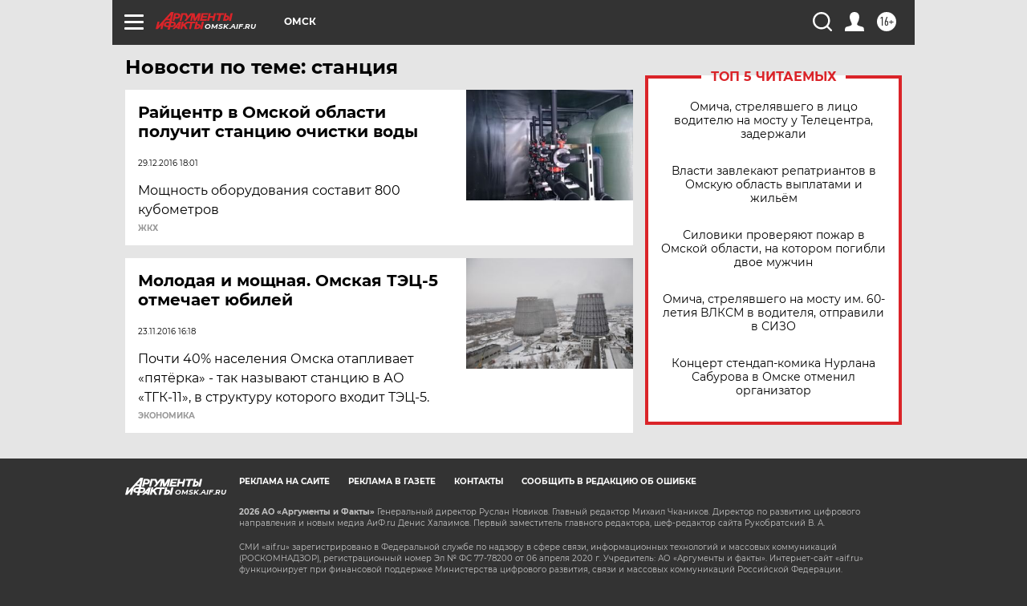

--- FILE ---
content_type: text/html
request_url: https://tns-counter.ru/nc01a**R%3Eundefined*aif_ru/ru/UTF-8/tmsec=aif_ru/13609454***
body_size: -72
content:
B64F7027696BA9B0X1768663472:B64F7027696BA9B0X1768663472